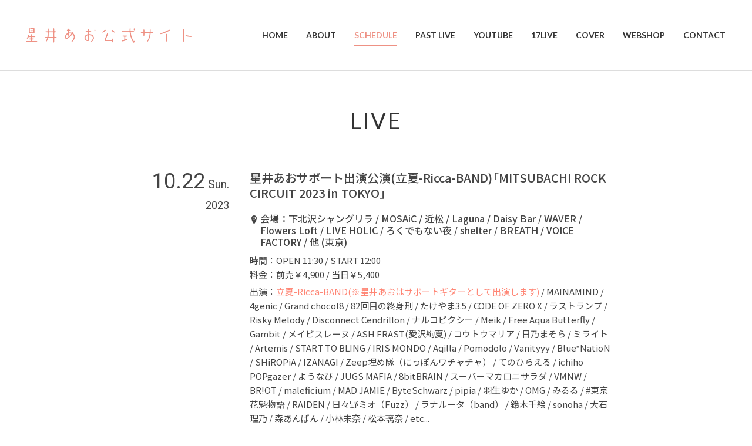

--- FILE ---
content_type: text/html; charset=UTF-8
request_url: https://hoshiiao.com/live/20231022live/
body_size: 6425
content:
<!DOCTYPE HTML>
<html lang="ja">

<head>
	<meta charset="utf-8">
	<meta name="viewport" content="width=device-width, initial-scale=1">
	<meta name="format-detection" content="telephone=no">
	<meta name="description" content="日本のギターアイドル、「星井あお」の公式サイトです。｜Japanese Guitar Idol "Ao Hoshii" OFFICIAL WEBSITE">
	<meta name="keywords" content="星井あお,ギターアイドル,アイドル,ギター">
	<title>星井あおサポート出演公演(立夏-Ricca-BAND)「MITSUBACHI ROCK CIRCUIT 2023 in TOKYO」 | ギターアイドル『星井あお』公式サイト</title>
<meta name='robots' content='max-image-preview:large' />
<link rel='stylesheet' id='wp-block-library-css' href='https://hoshiiao.com/wp-includes/css/dist/block-library/style.min.css?ver=6.5.7' type='text/css' media='all' />
<style id='classic-theme-styles-inline-css' type='text/css'>
/*! This file is auto-generated */
.wp-block-button__link{color:#fff;background-color:#32373c;border-radius:9999px;box-shadow:none;text-decoration:none;padding:calc(.667em + 2px) calc(1.333em + 2px);font-size:1.125em}.wp-block-file__button{background:#32373c;color:#fff;text-decoration:none}
</style>
<style id='global-styles-inline-css' type='text/css'>
body{--wp--preset--color--black: #000000;--wp--preset--color--cyan-bluish-gray: #abb8c3;--wp--preset--color--white: #ffffff;--wp--preset--color--pale-pink: #f78da7;--wp--preset--color--vivid-red: #cf2e2e;--wp--preset--color--luminous-vivid-orange: #ff6900;--wp--preset--color--luminous-vivid-amber: #fcb900;--wp--preset--color--light-green-cyan: #7bdcb5;--wp--preset--color--vivid-green-cyan: #00d084;--wp--preset--color--pale-cyan-blue: #8ed1fc;--wp--preset--color--vivid-cyan-blue: #0693e3;--wp--preset--color--vivid-purple: #9b51e0;--wp--preset--gradient--vivid-cyan-blue-to-vivid-purple: linear-gradient(135deg,rgba(6,147,227,1) 0%,rgb(155,81,224) 100%);--wp--preset--gradient--light-green-cyan-to-vivid-green-cyan: linear-gradient(135deg,rgb(122,220,180) 0%,rgb(0,208,130) 100%);--wp--preset--gradient--luminous-vivid-amber-to-luminous-vivid-orange: linear-gradient(135deg,rgba(252,185,0,1) 0%,rgba(255,105,0,1) 100%);--wp--preset--gradient--luminous-vivid-orange-to-vivid-red: linear-gradient(135deg,rgba(255,105,0,1) 0%,rgb(207,46,46) 100%);--wp--preset--gradient--very-light-gray-to-cyan-bluish-gray: linear-gradient(135deg,rgb(238,238,238) 0%,rgb(169,184,195) 100%);--wp--preset--gradient--cool-to-warm-spectrum: linear-gradient(135deg,rgb(74,234,220) 0%,rgb(151,120,209) 20%,rgb(207,42,186) 40%,rgb(238,44,130) 60%,rgb(251,105,98) 80%,rgb(254,248,76) 100%);--wp--preset--gradient--blush-light-purple: linear-gradient(135deg,rgb(255,206,236) 0%,rgb(152,150,240) 100%);--wp--preset--gradient--blush-bordeaux: linear-gradient(135deg,rgb(254,205,165) 0%,rgb(254,45,45) 50%,rgb(107,0,62) 100%);--wp--preset--gradient--luminous-dusk: linear-gradient(135deg,rgb(255,203,112) 0%,rgb(199,81,192) 50%,rgb(65,88,208) 100%);--wp--preset--gradient--pale-ocean: linear-gradient(135deg,rgb(255,245,203) 0%,rgb(182,227,212) 50%,rgb(51,167,181) 100%);--wp--preset--gradient--electric-grass: linear-gradient(135deg,rgb(202,248,128) 0%,rgb(113,206,126) 100%);--wp--preset--gradient--midnight: linear-gradient(135deg,rgb(2,3,129) 0%,rgb(40,116,252) 100%);--wp--preset--font-size--small: 13px;--wp--preset--font-size--medium: 20px;--wp--preset--font-size--large: 36px;--wp--preset--font-size--x-large: 42px;--wp--preset--spacing--20: 0.44rem;--wp--preset--spacing--30: 0.67rem;--wp--preset--spacing--40: 1rem;--wp--preset--spacing--50: 1.5rem;--wp--preset--spacing--60: 2.25rem;--wp--preset--spacing--70: 3.38rem;--wp--preset--spacing--80: 5.06rem;--wp--preset--shadow--natural: 6px 6px 9px rgba(0, 0, 0, 0.2);--wp--preset--shadow--deep: 12px 12px 50px rgba(0, 0, 0, 0.4);--wp--preset--shadow--sharp: 6px 6px 0px rgba(0, 0, 0, 0.2);--wp--preset--shadow--outlined: 6px 6px 0px -3px rgba(255, 255, 255, 1), 6px 6px rgba(0, 0, 0, 1);--wp--preset--shadow--crisp: 6px 6px 0px rgba(0, 0, 0, 1);}:where(.is-layout-flex){gap: 0.5em;}:where(.is-layout-grid){gap: 0.5em;}body .is-layout-flex{display: flex;}body .is-layout-flex{flex-wrap: wrap;align-items: center;}body .is-layout-flex > *{margin: 0;}body .is-layout-grid{display: grid;}body .is-layout-grid > *{margin: 0;}:where(.wp-block-columns.is-layout-flex){gap: 2em;}:where(.wp-block-columns.is-layout-grid){gap: 2em;}:where(.wp-block-post-template.is-layout-flex){gap: 1.25em;}:where(.wp-block-post-template.is-layout-grid){gap: 1.25em;}.has-black-color{color: var(--wp--preset--color--black) !important;}.has-cyan-bluish-gray-color{color: var(--wp--preset--color--cyan-bluish-gray) !important;}.has-white-color{color: var(--wp--preset--color--white) !important;}.has-pale-pink-color{color: var(--wp--preset--color--pale-pink) !important;}.has-vivid-red-color{color: var(--wp--preset--color--vivid-red) !important;}.has-luminous-vivid-orange-color{color: var(--wp--preset--color--luminous-vivid-orange) !important;}.has-luminous-vivid-amber-color{color: var(--wp--preset--color--luminous-vivid-amber) !important;}.has-light-green-cyan-color{color: var(--wp--preset--color--light-green-cyan) !important;}.has-vivid-green-cyan-color{color: var(--wp--preset--color--vivid-green-cyan) !important;}.has-pale-cyan-blue-color{color: var(--wp--preset--color--pale-cyan-blue) !important;}.has-vivid-cyan-blue-color{color: var(--wp--preset--color--vivid-cyan-blue) !important;}.has-vivid-purple-color{color: var(--wp--preset--color--vivid-purple) !important;}.has-black-background-color{background-color: var(--wp--preset--color--black) !important;}.has-cyan-bluish-gray-background-color{background-color: var(--wp--preset--color--cyan-bluish-gray) !important;}.has-white-background-color{background-color: var(--wp--preset--color--white) !important;}.has-pale-pink-background-color{background-color: var(--wp--preset--color--pale-pink) !important;}.has-vivid-red-background-color{background-color: var(--wp--preset--color--vivid-red) !important;}.has-luminous-vivid-orange-background-color{background-color: var(--wp--preset--color--luminous-vivid-orange) !important;}.has-luminous-vivid-amber-background-color{background-color: var(--wp--preset--color--luminous-vivid-amber) !important;}.has-light-green-cyan-background-color{background-color: var(--wp--preset--color--light-green-cyan) !important;}.has-vivid-green-cyan-background-color{background-color: var(--wp--preset--color--vivid-green-cyan) !important;}.has-pale-cyan-blue-background-color{background-color: var(--wp--preset--color--pale-cyan-blue) !important;}.has-vivid-cyan-blue-background-color{background-color: var(--wp--preset--color--vivid-cyan-blue) !important;}.has-vivid-purple-background-color{background-color: var(--wp--preset--color--vivid-purple) !important;}.has-black-border-color{border-color: var(--wp--preset--color--black) !important;}.has-cyan-bluish-gray-border-color{border-color: var(--wp--preset--color--cyan-bluish-gray) !important;}.has-white-border-color{border-color: var(--wp--preset--color--white) !important;}.has-pale-pink-border-color{border-color: var(--wp--preset--color--pale-pink) !important;}.has-vivid-red-border-color{border-color: var(--wp--preset--color--vivid-red) !important;}.has-luminous-vivid-orange-border-color{border-color: var(--wp--preset--color--luminous-vivid-orange) !important;}.has-luminous-vivid-amber-border-color{border-color: var(--wp--preset--color--luminous-vivid-amber) !important;}.has-light-green-cyan-border-color{border-color: var(--wp--preset--color--light-green-cyan) !important;}.has-vivid-green-cyan-border-color{border-color: var(--wp--preset--color--vivid-green-cyan) !important;}.has-pale-cyan-blue-border-color{border-color: var(--wp--preset--color--pale-cyan-blue) !important;}.has-vivid-cyan-blue-border-color{border-color: var(--wp--preset--color--vivid-cyan-blue) !important;}.has-vivid-purple-border-color{border-color: var(--wp--preset--color--vivid-purple) !important;}.has-vivid-cyan-blue-to-vivid-purple-gradient-background{background: var(--wp--preset--gradient--vivid-cyan-blue-to-vivid-purple) !important;}.has-light-green-cyan-to-vivid-green-cyan-gradient-background{background: var(--wp--preset--gradient--light-green-cyan-to-vivid-green-cyan) !important;}.has-luminous-vivid-amber-to-luminous-vivid-orange-gradient-background{background: var(--wp--preset--gradient--luminous-vivid-amber-to-luminous-vivid-orange) !important;}.has-luminous-vivid-orange-to-vivid-red-gradient-background{background: var(--wp--preset--gradient--luminous-vivid-orange-to-vivid-red) !important;}.has-very-light-gray-to-cyan-bluish-gray-gradient-background{background: var(--wp--preset--gradient--very-light-gray-to-cyan-bluish-gray) !important;}.has-cool-to-warm-spectrum-gradient-background{background: var(--wp--preset--gradient--cool-to-warm-spectrum) !important;}.has-blush-light-purple-gradient-background{background: var(--wp--preset--gradient--blush-light-purple) !important;}.has-blush-bordeaux-gradient-background{background: var(--wp--preset--gradient--blush-bordeaux) !important;}.has-luminous-dusk-gradient-background{background: var(--wp--preset--gradient--luminous-dusk) !important;}.has-pale-ocean-gradient-background{background: var(--wp--preset--gradient--pale-ocean) !important;}.has-electric-grass-gradient-background{background: var(--wp--preset--gradient--electric-grass) !important;}.has-midnight-gradient-background{background: var(--wp--preset--gradient--midnight) !important;}.has-small-font-size{font-size: var(--wp--preset--font-size--small) !important;}.has-medium-font-size{font-size: var(--wp--preset--font-size--medium) !important;}.has-large-font-size{font-size: var(--wp--preset--font-size--large) !important;}.has-x-large-font-size{font-size: var(--wp--preset--font-size--x-large) !important;}
.wp-block-navigation a:where(:not(.wp-element-button)){color: inherit;}
:where(.wp-block-post-template.is-layout-flex){gap: 1.25em;}:where(.wp-block-post-template.is-layout-grid){gap: 1.25em;}
:where(.wp-block-columns.is-layout-flex){gap: 2em;}:where(.wp-block-columns.is-layout-grid){gap: 2em;}
.wp-block-pullquote{font-size: 1.5em;line-height: 1.6;}
</style>
<link rel='stylesheet' id='wp-pagenavi-css' href='https://hoshiiao.com/wp-content/plugins/wp-pagenavi/pagenavi-css.css?ver=2.70' type='text/css' media='all' />
<link rel='stylesheet' id='tablepress-default-css' href='https://hoshiiao.com/wp-content/tablepress-combined.min.css?ver=26' type='text/css' media='all' />
<link rel="canonical" href="https://hoshiiao.com/live/20231022live/">
	<meta property="og:locale" content="ja_JP">
			<meta property="og:title" content="  星井あおサポート出演公演(立夏-Ricca-BAND)「MITSUBACHI ROCK CIRCUIT 2023 in TOKYO」" />
		<meta property="og:type" content="article" />
		<meta property="og:description" content="日本のギターアイドル、「星井あお」の公式サイトです。｜Japanese Guitar Idol "Ao Hoshii" OFFICIAL WEBSITE" />
	<meta property="og:url" content="https://hoshiiao.com" />
	<meta property="og:site_name" content="ギターアイドル『星井あお』公式サイト" />
	<meta property="og:image" content="https://hoshiiao.com/wp-content/uploads/2021/04/top.jpg" />
	<meta property="og:image:secure_url" content="https://hoshiiao.com/wp-content/uploads/2021/04/top.jpg" />
	<meta name="twitter:card" content="summary_large_image" />
			<meta name="twitter:title" content="  星井あおサポート出演公演(立夏-Ricca-BAND)「MITSUBACHI ROCK CIRCUIT 2023 in TOKYO」" />
		<meta name="twitter:description" content="日本のギターアイドル、「星井あお」の公式サイトです。｜Japanese Guitar Idol "Ao Hoshii" OFFICIAL WEBSITE" />
	<meta name="twitter:image" content="https://hoshiiao.com/wp-content/uploads/2021/04/top.jpg" />
	<link rel="apple-touch-icon" href="https://hoshiiao.com/wp-content/uploads/2021/04/apple_icon.png">
	<link rel="icon" href="https://hoshiiao.com/wp-content/uploads/2021/04/icon.png">
	<link href="https://hoshiiao.com/wp-content/themes/zousanrecordspro/style.css" rel="stylesheet">
	<link rel="stylesheet" type="text/css" href="https://hoshiiao.com/wp-content/themes/zousanrecordspro/css/common/reset.css" media="all">
	<link rel="stylesheet" type="text/css" href="https://hoshiiao.com/wp-content/themes/zousanrecordspro/css/common/base.css" media="all">
	<link rel="stylesheet" type="text/css" href="https://hoshiiao.com/wp-content/themes/zousanrecordspro/css/common/contents.css" media="all">
	<link rel="stylesheet" type="text/css" href="https://hoshiiao.com/wp-content/themes/zousanrecordspro/css/lib/jquery.colorbox_02.css" media="all">
			<link rel="stylesheet" type="text/css" href="https://hoshiiao.com/wp-content/themes/zousanrecordspro/css/live.css" media="all">
		<style>
		:root {
			--link_color: #ee9184;
		}

		#footer_wrap {
			background: #ee91840F !important;
		}

		#backgroundcolor .top_area:nth-child(even) {
			background: #ee918408 !important;
		}
	</style>
			<!-- Global site tag (gtag.js) - Google Analytics -->
		<script async src="https://www.googletagmanager.com/gtag/js?id=G-ZXH904SCYM"></script>
		<script>
			window.dataLayer = window.dataLayer || [];

			function gtag() {
				dataLayer.push(arguments);
			}
			gtag('js', new Date());
			gtag('config', 'G-ZXH904SCYM');
		</script>
		<link rel='dns-prefetch' href='//s.w.org' />
</head>

<body>
	<div class="container">
		<header id="header_wrap">
			<div id="header">
				<div id="logo_set">
					<h1 id="logo"><a href="https://hoshiiao.com/"><img src="https://hoshiiao.com/wp-content/uploads/2021/04/logo-2.png" alt="ギターアイドル『星井あお』公式サイト"></a></h1>
				</div>
				<p id="gnav_btn" class="menu"><span></span><span></span><span></span></p>
				<nav id="gnav">
					<ul id="gnav_list" class="link_color">
						<li id="menu-item-25" class="menu-item menu-item-type-custom menu-item-object-custom menu-item-home menu-item-25"><a href="http://hoshiiao.com/"><span>HOME</span></a></li>
<li id="menu-item-117" class="menu-item menu-item-type-post_type menu-item-object-page menu-item-117"><a href="https://hoshiiao.com/about/"><span>ABOUT</span></a></li>
<li id="menu-item-22" class="menu-item menu-item-type-custom menu-item-object-custom menu-item-22"><a href="http://hoshiiao.com/live/"><span>SCHEDULE</span></a></li>
<li id="menu-item-908" class="menu-item menu-item-type-post_type menu-item-object-page menu-item-908"><a href="https://hoshiiao.com/pastlive/"><span>PAST LIVE</span></a></li>
<li id="menu-item-23" class="menu-item menu-item-type-custom menu-item-object-custom menu-item-23"><a href="http://hoshiiao.com/video/"><span>YOUTUBE</span></a></li>
<li id="menu-item-938" class="menu-item menu-item-type-custom menu-item-object-custom menu-item-938"><a target="_blank" rel="noopener" href="https://17.live/profile/u/3cdc4e19-e666-4eff-baa9-f5f782fc336a?lang=ja&#038;pid=InappShare&#038;af_c_id=profilepage"><span>17LIVE</span></a></li>
<li id="menu-item-923" class="menu-item menu-item-type-post_type menu-item-object-page menu-item-923"><a href="https://hoshiiao.com/cover/"><span>COVER</span></a></li>
<li id="menu-item-909" class="menu-item menu-item-type-custom menu-item-object-custom menu-item-909"><a target="_blank" rel="noopener" href="https://hoshiiao.booth.pm/"><span>WEBSHOP</span></a></li>
<li id="menu-item-18" class="menu-item menu-item-type-post_type menu-item-object-page menu-item-18"><a href="https://hoshiiao.com/contact/"><span>CONTACT</span></a></li>
					</ul>
					<ul class="sns_icon display_none_pc">
																			<li><a href="https://www.instagram.com/hoshiiao_1008/" target="_blank"><i class="icon icon-instagram"></i></a></li>
																			<li><a href="https://twitter.com/hoshiiao_1008" target="_blank"><i class="icon icon-x"></i></a></li>
																			<li><a href="https://www.youtube.com/user/BlueffectOfficial/videos" target="_blank"><i class="icon icon-youtube"></i></a></li>
																																			</ul>
				</nav>
			</div>
		</header><div id="contents_wrap">
	<div id="live_single_contents" class="contents fadein">
		<section class="area">
			<div class="hgroup">
				<h1 class="heading01">LIVE</h1>
			</div>
			<div id="live_box" class="box w800">
				<div class="part live_part">
					<ul class="live_ul">
						<li class="live_li">
							<div class="live_date">
																<p class="live_day">10.22<span class="live_week">Sun.</span><br class="display_none_sp"><span class="live_year">2023</span></p>
							</div>
							<div class="live_cont">
								<h4 class="live_title heading04">星井あおサポート出演公演(立夏-Ricca-BAND)「MITSUBACHI ROCK CIRCUIT 2023 in TOKYO」</h4>
																	<p class="live_place"><i class="icon-location2"></i>会場：下北沢シャングリラ / MOSAiC / 近松 / Laguna / Daisy Bar / WAVER / Flowers Loft / LIVE HOLIC / ろくでもない夜 / shelter / BREATH / VOICE FACTORY / 他 (東京)</p>
																									<p class="live_time">時間：OPEN 11:30 / START 12:00</p>
																									<p class="live_price">料金：前売￥4,900 / 当日￥5,400</p>
																									<p class="live_act">出演：<font color="#ff8574"><b>立夏-Ricca-BAND(※星井あおはサポートギターとして出演します)</b></font> / MAINAMIND / 4genic / Grand chocol8 / 82回目の終身刑 / たけやま3.5 / CODE OF ZERO X / ラストランプ / Risky Melody / Disconnect Cendrillon / ナルコピクシー / Meik / Free Aqua Butterfly / Gambit / メイビスレーヌ / ASH FRAST(愛沢絢夏) / コウトウマリア / 日乃まそら / ミライト / Artemis / START TO BLING / IRIS MONDO / Aqilla / Pomodolo / Vanityyy / Blue*NatioN / SHiROPiA / IZANAGI / Zeep埋め隊（にっぽんワチャチャ） / てのひらえる / ichiho POPgazer / ようなぴ / JUGS MAFIA / 8bitBRAIN / スーパーマカロニサラダ / VMNW / BR!OT / maleficium / MAD JAMIE / ByteSchwarz / pipia / 羽生ゆか / OMG / みるる / #東京花魁物語 / RAIDEN / 日々野ミオ（Fuzz） / ラナルータ（band） / 鈴木千絵 / sonoha / 大石理乃 / 森あんぱん / 小林未奈 / 松本璃奈 / etc...</p>
																									<p class="live_sup link_color">[星井あお出演時間]<br />
出番：16:30〜17:00(30minSTAGE)<br />
物販：17:00〜18:00(1h)<br />
<br />
[チケット詳細]<br />
LivePocket⇒<a href="https://t.livepocket.jp/e/mitsubachi2023tokyo" target="_blank">https://t.livepocket.jp/e/mitsubachi2023tokyo</a><br />
<br />
[チケット発売日]<br />
【先行】特典付き前売りチケット（300枚限定）2023年06月08日(木)10:00〜 2023年10月22日(日)12:00<br />
【一般】前売りチケット2023年07月22日(土)10:00〜2023年10月22日(日)12:00<br />
<br />
[ライブ当日入場時の注意事項]<br />
入場の際、『お目当ての出演者』を聞かれますので、必ず「<font color="#ff8574"><b>立夏-Ricca-BAND(サポートギター星井あお)</b></font>」とお伝え下さい。<br />
<br />
[主催]<br />
株式会社スーパーキャッツクリエイティブ<br />
<br />
[協力]<br />
激ロック / Skream! / 他</p>
																									<ul class="clm3_pc clm3_tb clm2_sp img_ul">
																					<li class="list_cont img_li">
												<p class="pic live_img btn"><a href="https://hoshiiao.com/wp-content/uploads/2023/08/20231022mitsubachi.jpeg" class="zoom"><img src="https://hoshiiao.com/wp-content/uploads/2023/08/20231022mitsubachi.jpeg" alt="星井あおサポート出演公演(立夏-Ricca-BAND)「MITSUBACHI ROCK CIRCUIT 2023 in TOKYO」"><span class="icon icon-zoom"></span></a></p>
											</li>
																					<li class="list_cont img_li">
												<p class="pic live_img btn"><a href="https://hoshiiao.com/wp-content/uploads/2023/08/20231022TT.jpg" class="zoom"><img src="https://hoshiiao.com/wp-content/uploads/2023/08/20231022TT.jpg" alt="星井あおサポート出演公演(立夏-Ricca-BAND)「MITSUBACHI ROCK CIRCUIT 2023 in TOKYO」"><span class="icon icon-zoom"></span></a></p>
											</li>
																					<li class="list_cont img_li">
												<p class="pic live_img btn"><a href="https://hoshiiao.com/wp-content/uploads/2023/08/20231022TTbuppan.jpg" class="zoom"><img src="https://hoshiiao.com/wp-content/uploads/2023/08/20231022TTbuppan.jpg" alt="星井あおサポート出演公演(立夏-Ricca-BAND)「MITSUBACHI ROCK CIRCUIT 2023 in TOKYO」"><span class="icon icon-zoom"></span></a></p>
											</li>
																			</ul>
																									<div class="gmap">
										<iframe src="https://www.google.com/maps/embed?pb=!1m18!1m12!1m3!1d12965.855964269684!2d139.66096921044434!3d35.665575561473226!2m3!1f0!2f0!3f0!3m2!1i1024!2i768!4f13.1!3m3!1m2!1s0x601821ff675efbc3%3A0x332e8e1d2d9ec482!2z44CSMTU1LTAwMzEg5p2x5Lqs6YO95LiW55Sw6LC35Yy65YyX5rKiIOS4i-WMl-ayog!5e0!3m2!1sja!2sjp!4v1694786407417!5m2!1sja!2sjp" width="600" height="450" style="border:0;" allowfullscreen="" loading="lazy" referrerpolicy="no-referrer-when-downgrade"></iframe>									</div>
																							</div>
						</li>
					</ul>
				</div>
				<div class="part">
					<p><a href="javascript:history.back();" class="button btn_modoru"><span><i class="icon icon-arrow_left"></i>BACK</span></a></p>
				</div>
			</div>
		</section>
	</div>
</div>
		<footer id="footer_wrap">
							<div id="sns_wrap">
					<ul class="sns_icon">
																			<li><a href="https://www.instagram.com/hoshiiao_1008/" target="_blank"><i class="icon icon-instagram"></i></a></li>
																			<li><a href="https://twitter.com/hoshiiao_1008" target="_blank"><i class="icon icon-x"></i></a></li>
																			<li><a href="https://www.youtube.com/user/BlueffectOfficial/videos" target="_blank"><i class="icon icon-youtube"></i></a></li>
																																			</ul>
				</div>
									<div id="copyright_wrap">
				<p id="copyright"><small>© 2021 星井あお</small></p>
			</div>
			<div id="pagetop"><a href=".header" class="button"><span class="icon icon-arrow-to-top"></span></a></div>
		</footer>
				</div>
		<script src="https://ajax.googleapis.com/ajax/libs/jquery/3.4.1/jquery.min.js"></script>
		<script src="https://hoshiiao.com/wp-content/themes/zousanrecordspro/js/lib.js" charset="utf-8"></script>
		<script src="https://hoshiiao.com/wp-content/themes/zousanrecordspro/js/frame.js" charset="utf-8"></script>
		<script src="https://hoshiiao.com/wp-content/themes/zousanrecordspro/js/base.js" charset="utf-8"></script>
					<script src="https://hoshiiao.com/wp-content/themes/zousanrecordspro/js/jquery.colorbox.js" charset="utf-8"></script>
			<script src="https://hoshiiao.com/wp-content/themes/zousanrecordspro/js/live.js" charset="utf-8"></script>
				</body>

		</html>

--- FILE ---
content_type: text/css
request_url: https://hoshiiao.com/wp-content/themes/zousanrecordspro/style.css
body_size: 118
content:
/*
Theme Name: zousanrecordspro
Author: Hiroshi Ota
Author URI: https://wp.zousanrecords.com/
Description: バンド・ミュージシャンのためのテーマ
Theme URL: https://wp.zousanrecords.com/
Version: 2.2.4.94
*/


--- FILE ---
content_type: application/javascript
request_url: https://hoshiiao.com/wp-content/themes/zousanrecordspro/js/live.js
body_size: 573
content:
/*--------------------------------------------------------------

	live
	
	@history
	
---------------------------------------------------------------*/

jQuery(function ($) {
  var cw = window.innerWidth; // current_window_width
  /***** func : main *****/

  function eventify() {}

  function resized() {}

  function setup() {
    // colorbox
    $(".zoom").colorbox({
      maxWidth: "80%",
      maxHeight: "85%",
    });
  }

  /***** run *****/

  $(function () {
    eventify();
    $(window).on("resize orientationchange", function () {
      if (cw === window.innerWidth) return;
      resized();
      cw = window.innerWidth;
    });
    resized();
    setup();
  });
});
